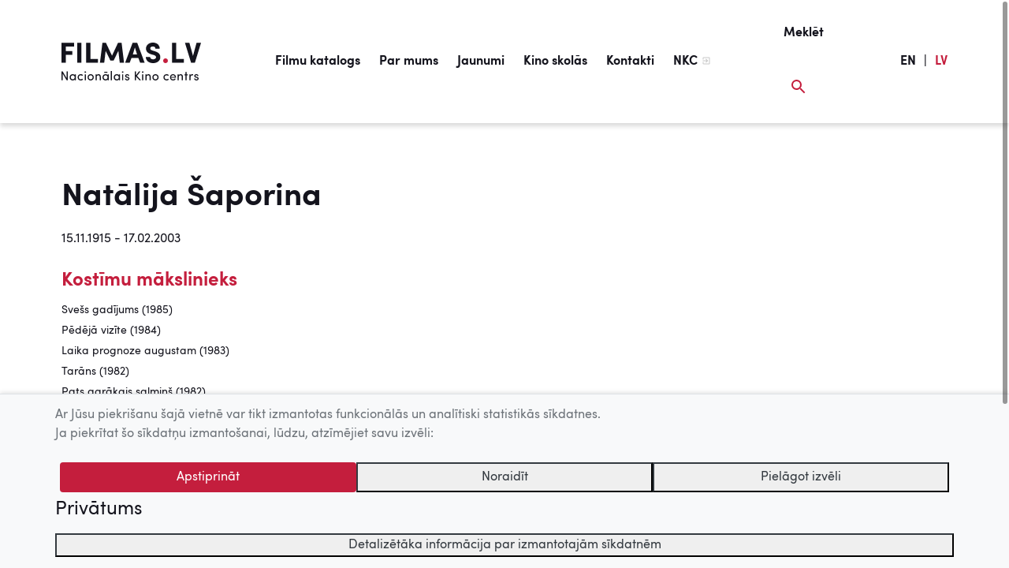

--- FILE ---
content_type: image/svg+xml
request_url: https://www.filmas.lv/wp-content/themes/filmas/img/ic_exit.svg
body_size: 339
content:
<svg width="10" height="10" xmlns="http://www.w3.org/2000/svg"><g fill="none" fill-rule="evenodd"><path d="M-1-1h12v12H-1z"/><path d="M4.045 6.795l.705.705L7.25 5l-2.5-2.5-.705.705L5.335 4.5H.5v1h4.835l-1.29 1.295zM8.5.5h-7a1 1 0 0 0-1 1v2h1v-2h7v7h-7v-2h-1v2a1 1 0 0 0 1 1h7c.55 0 1-.45 1-1v-7c0-.55-.45-1-1-1z" fill="#C8C8C8"/></g></svg>